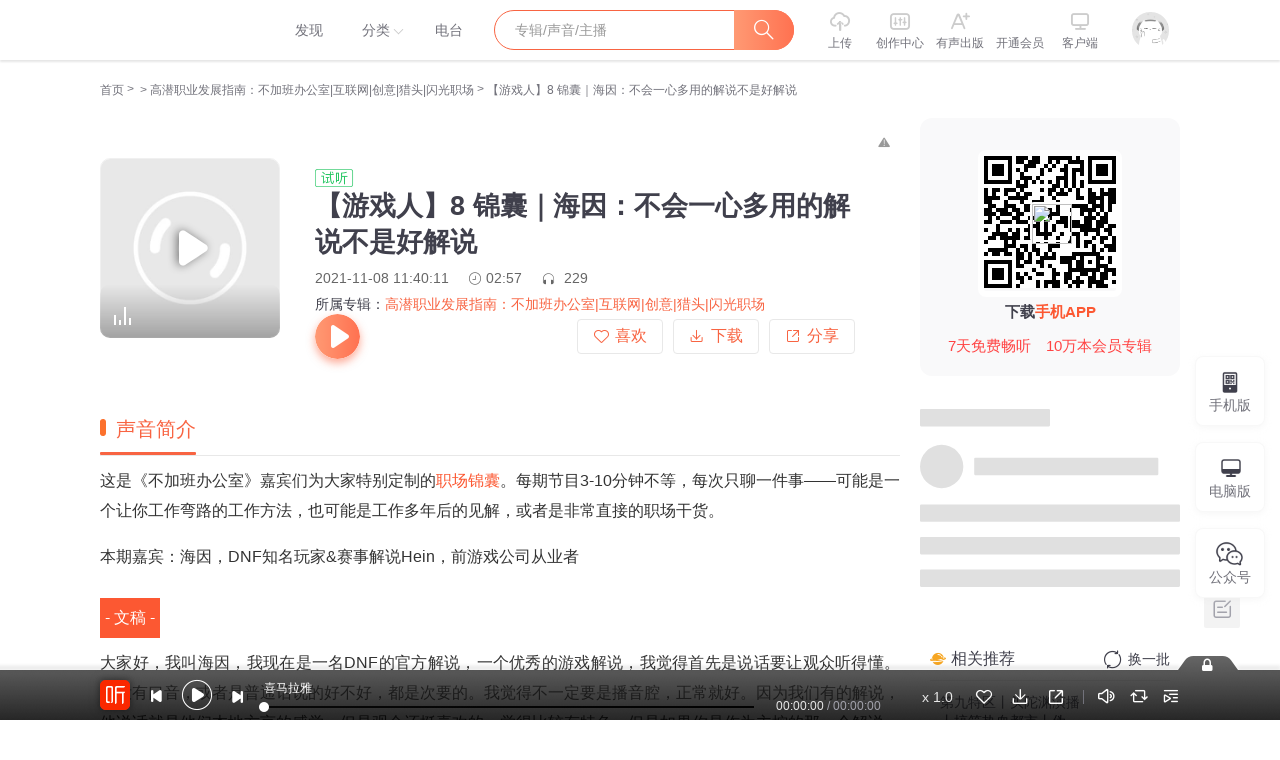

--- FILE ---
content_type: text/css
request_url: https://s1.xmcdn.com/yx/ximalaya-web-static/last/dist/styles/ced96c.css
body_size: 3507
content:
@charset "UTF-8";.sound-video-detail.S_U{position:relative;padding:20px 20px 0 20px}.cate.S_U{color:#f86442}.category .time.S_U{padding-right:20px}.category .count.S_U,.category .time.S_U{color:#666}.count>.xuicon.S_U{font-size:12px}.category.S_U{margin:10px 0 12px 0}.tags.S_U{min-height:34px}.tags .margin.S_U{margin:0 10px 22px 0}.video-edit.S_U{margin-left:10px;font-size:12px;color:#666;font-weight:400;position:absolute;right:20px;top:5px}.video-edit.S_U:hover{color:#f86442}.svgicon._eB{vertical-align:text-top;margin-top:1px;margin-right:5px}.album-icon._eB{width:16px;height:16px;background:url("[data-uri]") no-repeat;background-size:100%;font-size:0;display:inline-block;vertical-align:text-bottom;margin-right:3px}.sound-general-list .item._eB{line-height:0;padding:10px 0;height:60px;border-top:1px dashed #e8e8e8}.sound-general-list .item._eB:first-child{border-top-color:transparent}.sound-general-list .item .pic-box-disc._eB{position:relative;vertical-align:middle;height:40px;width:40px;display:inline-block;margin-right:10px}.sound-general-list .item .pic-box-disc .pic-wrap._eB{-webkit-animation:soundPaying 5s linear infinite;animation:soundPaying 5s linear infinite;-webkit-animation-play-state:paused;animation-play-state:paused;background:url("[data-uri]") no-repeat;background-size:100%;width:100%;height:100%;overflow:hidden;border-radius:50%;position:relative}.sound-general-list .item .pic-box-disc .pic-wrap.playing._eB{-webkit-animation-play-state:running;animation-play-state:running}.sound-general-list .item .play-icon-hover .icon-wrapper._eB{position:absolute;font-size:12px;top:50%;left:50%;-webkit-transition:all .2s;-o-transition:all .2s;transition:all .2s;color:#fff;-webkit-transform:scale(0);-ms-transform:scale(0);transform:scale(0);margin-left:-5px;margin-top:-5px;text-align:center}.sound-general-list .item .play-icon-hover:hover .icon-wrapper._eB{-webkit-transform:scale(1);-ms-transform:scale(1);transform:scale(1)}.sound-general-list .item .content._eB{display:inline-block;max-width:150px;vertical-align:middle}.sound-general-list .item .content .title._eB{display:-webkit-box;overflow:hidden;-o-text-overflow:ellipsis;text-overflow:ellipsis;-o-text-overflow:-o-ellipsis-lastline;text-overflow:-o-ellipsis-lastline;-webkit-line-clamp:2;-webkit-box-orient:vertical;max-height:40px;line-height:1.4;color:#40404c;font-size:14px;font-weight:400}.sound-general-list .item .content .sub-title._eB{font-size:12px;line-height:1.4;margin-top:3px;color:#a3a3ac}.track-list-wrap.o_O{margin-right:20px}.section-title.o_O{margin-bottom:20px;position:relative;height:40px;line-height:38px;border-bottom:1px solid #e3e3e3}.section-title span.o_O{position:absolute;top:0;left:0;margin:0;padding:0 2px 0 0;height:39px;font-size:20px}.sub-title.o_O::before{content:'';display:inline-block;height:17px;width:6px;background-color:#fc712d;border-radius:4px;margin-right:10px}.load-more.o_O{margin:30px 0;text-align:center;color:#fc712d;cursor:pointer}

--- FILE ---
content_type: text/plain; charset=utf-8
request_url: https://hdaa.shuzilm.cn/report?v=1.2.0&e=1&c=1&r=e1eeca40-adea-4710-a2a1-931e8340b683
body_size: 300
content:
FOY/B+uqtk4+JFAfuUgXR8gaC/Cxp8aLRe2zPJtwNDYINCtsmXUklA1wHHlY+Q3QtTFhou2f4COmOd77EQCMiHXvov38pKB31N62CBjqiwl1GQJmNioqK+Ob1fMNoJISnL90dpAZbUHZprs4Q/VPLN3W+1ZEIoKmKdiTZAUj0RctZZp/Sc65xP3jWBpDMAa3ydpxuw1olUTxY9J9QQ8hc+1xclwan1WBvxijJoNw4YWLUI1VXILXD96bgIZ7SjJPH9BS/4qbWubwHFkk7mqLT//yk58O6BMR4j6JFmXY5Ek=

--- FILE ---
content_type: text/plain; charset=UTF-8
request_url: https://www.ximalaya.com/revision/category/queryProductCategory?ptype=2&id=470176302&categoryId=13
body_size: 320
content:
{"ret":200,"data":{"currentUid":0,"id":470176302,"ptype":2,"category":{"categoryId":13,"categoryPinyin":"qita","categoryTitle":"个人成长","subcategoryId":-1,"subcategoryName":"其他","subcategoryDisplayName":"其他","subcategoryCode":"qita"},"metas":[{"metaValueId":0,"metaDataId":0,"categoryId":13,"isSubCategory":false,"categoryName":"个人成长","categoryPinyin":"qita","metaValueCode":"","metaDisplayName":"个人成长","link":"/qita/"}],"channels":[]}}

--- FILE ---
content_type: text/plain; charset=UTF-8
request_url: https://www.ximalaya.com/revision/track/simple?trackId=470176302
body_size: 2851
content:
{"ret":200,"msg":"success","data":{"trackInfo":{"anchorUid":203012075,"trackId":470176302,"title":"【游戏人】8 锦囊｜海因：不会一心多用的解说不是好解说","coverPath":"//imagev2.xmcdn.com/storages/9b63-audiofreehighqps/F0/E9/CMCoOScEoKHCAAdDEAC63oKY.jpg","richIntro":"<p style=\"color:#333333;font-weight:normal;font-size:16px;line-height:30px;font-family:Helvetica,Arial,sans-serif;hyphens:auto;text-align:justify;\" data-flag=\"normal\"><span>这是《不加班办公室》嘉宾们为大家特别定制的</span><strong style=\"color:#FC5832;word-break:break-all;font-family:Helvetica,Arial,sans-serif;font-weight: normal;\">职场锦囊</strong><span>。每期节目3-10分钟不等，每次只聊一件事——可能是一个让你工作弯路的工作方法，也可能是工作多年后的见解，或者是非常直接的职场干货。</span></p><span><br></span><p style=\"color:#333333;font-weight:normal;font-size:16px;line-height:30px;font-family:Helvetica,Arial,sans-serif;hyphens:auto;text-align:justify;\" data-flag=\"normal\"><span>本期嘉宾：</span><span>海因，DNF知名玩家&amp;赛事解说Hein，前游戏公司从业者</span></p><span><br></span><p style=\"color:#333333;font-weight:normal;font-size:16px;line-height:30px;font-family:Helvetica,Arial,sans-serif;hyphens:auto;text-align:justify;\" data-flag=\"normal\"><span data-flag=\"tag\" style=\"font-size:16px;padding:5px;margin:10px 0px;color:#fff;background:#FC5832;display:inline-block;\">- 文稿 -</span>&nbsp;</p><p style=\"color:#333333;font-weight:normal;font-size:16px;line-height:30px;font-family:Helvetica,Arial,sans-serif;hyphens:auto;text-align:justify;\" data-flag=\"normal\"><span>大家好，我叫海因，我现在是一名DNF的官方解说，一个优秀的游戏解说，我觉得首先是说话要让观众听得懂。有没有口音，或者是普通话说的好不好，都是次要的。我觉得不一定要是播音腔，正常就好。因为我们有的解说，他说话就是他们本地方言的感觉，但是观众还挺喜欢的，觉得比较有特色。但是如果你是作为主控的那一个解说，就必须是字正腔圆。</span></p><span><br></span><p style=\"color:#333333;font-weight:normal;font-size:16px;line-height:30px;font-family:Helvetica,Arial,sans-serif;hyphens:auto;text-align:justify;\" data-flag=\"normal\"><span>还有就是你对游戏这方面专业知识，你对你解说的项目这一块一定要足够了解，然后你的反应要够快，当场上这个游戏画面，产生了一些画面或者操作的时候，一定要能够第一时间解读并且传达给观众。</span></p><span><br></span><p style=\"color:#333333;font-weight:normal;font-size:16px;line-height:30px;font-family:Helvetica,Arial,sans-serif;hyphens:auto;text-align:justify;\" data-flag=\"normal\"><span>还有就是，在我们直播的时候，有选手的备战环节，比如要调试设备，或者一些战术沟通，那中间这个地方没有比赛画面的时候，可能我们解说要去把你脑中一些内容传达给观众，比如说像我自己个人的时候，有的时候是一些选手的个人喜好，他过往的一些比赛战绩，那他在平常之前没有比赛的时候，他做直播的时候他说过什么话，发生过什么事，有过什么梗，可能都会跟大家去聊一下。像有一些这种观众不知道的，就说选手之间有一些秘闻了，也可以去说给这些观众听，因为他们就觉得这些选手平常有什么线下是什么样，生活是什么样，其实大家不知道的，但如果这个时候你拿出来作为一些非比赛环节的补充的时候，其实也是蛮好的，就类似于我们像nba的解说，他们会经常说这个球员以前没球打的时候是什么样的，就类似于这种，你要不断的去汲取一些内容信息，然后去传达给观众，还有就是我们在做解说的时候，可能就是一个边听边说的能力，临场有一些情况，接下来有什么环节，你的耳返当中导播会告诉你，但这个时候嘴巴是不能停的，因为这个其实有点类似于同声翻译，耳朵里面一边在听，嘴巴里还要再说，当你接收到信息之后，你要马上能够很快速的过渡到，接下来你要去cue的一些环节当中。</span></p><span><br></span><p style=\"color:#333333;font-weight:normal;font-size:16px;line-height:30px;font-family:Helvetica,Arial,sans-serif;hyphens:auto;text-align:justify;\" data-flag=\"normal\"><span>还有就仪态了，坐的正，直视镜头，眼神不要飘，那这些的话可能就做解说要做的一些类似于播音的专业素养培训了。</span></p>","shortIntro":"<p style=\"color:#333333;font-weight:normal;font-size:16px;line-height:30px;font-family:Helvetica,Arial,sans-serif;hyphens:auto;text-align:justify;\" data-flag=\"normal\"><span>这是《不加班办公室》嘉宾们为大家特别定制的</span><strong style=\"color:#FC5832;word-break:break-all;font-family:Helvetica,Arial,sans-serif;font-weight: normal;\">职场锦囊</strong><span>。每期节目3-10分钟不等，每次只聊一件事——可能是一个让你工作弯路的工作方法，也可能是工作多年后的见解，或者是非常直接的职场干货。</span></p><span><br></span><p style=\"color:#333333;font-weight:normal;font-size:16px;line-height:30px;font-family:Helvetica,Arial,sans-serif;hyphens:auto;text-align:justify;\" data-flag=\"normal\"><span>本期嘉宾：</span><span>海因，DNF知名玩家&赛事解说Hein，前游戏公司从业者</span></p><span><br></span><p style=\"color:#333333;font-weight:normal;font-size:16px;line-height:30px;font-family:Helvetica,Arial,sans-serif;hyphens:auto;text-align:justify;\" data-flag=\"normal\"><span data-flag=\"tag\" style=\"font-size:16px;padding:5px;margin:10px 0px;color:#fff;background:#FC5832;display:inline-block;\">- 文稿 -</span> </p><p style=\"color:#333333;font-weight:normal;font-size:16px;line-height:30px;font-family:Helvetica,Arial,sans-serif;hyphens:auto;text-align:justify;\" data-flag=\"normal\"><span>大家好，我叫海因，我现在是一名DNF的官方解说，一个优秀的游戏解说，我觉得首先是说话要让观众听得懂。有没有口音，或者是普通话说的好不好，都是次要的。我觉得不一定要是播音腔，正常就好。因为我们有的解说，他说话就是他们本地方言的感觉，但是观众还挺喜欢的，觉得比较...</span></p><span style=\"display:none\" data-preview=\"true\"></span>","lastUpdate":"2021-11-08 11:40:11","updatedAt":"2023-06-06 20:15:22","playCount":229,"isLike":false,"isPaid":true,"isOwn":false,"paidSoundType":1,"priceType":2,"isAuthorized":true,"price":"299","discountedPrice":"299","approveStatus":1,"link":"/sound/470176302","draft":"","duration":177,"position":{"pageNum":3,"pageSize":30,"sort":0},"vipType":2,"canCopyText":true,"isVideo":false,"videoPermission":false,"isVipFree":false,"userPermission":false,"likeCount":1,"commentCount":0,"vipFirst":false,"tag":1,"positionInAlbum":76,"visibleStatus":0},"albumInfo":{"albumId":50415310,"title":"高潜职业发展指南：不加班办公室|互联网|创意|猎头|闪光职场","coverPath":"//imagev2.xmcdn.com/storages/9b63-audiofreehighqps/F0/E9/CMCoOScEoKHCAAdDEAC63oKY.jpg","playCount":388626,"link":"/album/50415310","trackCount":80,"description":"适合谁听 刚刚毕业，想尽快适应工作的职场新人；工作3-5年，想突破成长瓶颈的年轻人；不喜欢自己的工作...","isSubscribe":false,"subscribeCount":112861,"vipFreeType":1,"isPaid":true,"hasBuy":false,"priceOp":{"priceType":2,"albumPrice":"299","albumDiscountedPrice":"299","remainAlbumTotalPrice":"299","hasVipDiscount":false,"promotionPrice":"299"},"ximiVipFreeType":0,"albumType":0,"categoryId":13,"categoryTitle":"个人成长"},"hasBuy":true,"isTemporaryVIP":false,"vipPermission":false}}

--- FILE ---
content_type: text/plain; charset=utf-8
request_url: https://hdaa.shuzilm.cn/report?v=1.2.0&e=1&c=1&r=3f0bebc8-0d19-4ce6-801b-806e3050b091
body_size: 300
content:
FOY/B+uqtk4+JFAfuUgXR8gaC/Cxp8aLRe2zPJtwNDYINCtsmXUklA1wHHlY+Q3QtTFhou2f4COmOd77EQCMiHXvov38pKB31N62CBjqiwl1GQJmNioqK+Ob1fMNoJISnL90dpAZbUHZprs4Q/VPLN3W+1ZEIoKmKdiTZAUj0RchzQ1lWqG+lfCa8mcQFW/4zJIYY4RfvgxyJwATZpYhqOQvouyVS50ufNHpgXlltwWLUI1VXILXD96bgIZ7SjJPH9BS/4qbWubwHFkk7mqLT//yk58O6BMR4j6JFmXY5Ek=

--- FILE ---
content_type: text/plain; charset=UTF-8
request_url: https://www.ximalaya.com/revision/search/seo?core=album&kw=%E3%80%90%E6%B8%B8%E6%88%8F%E4%BA%BA%E3%80%918%20%E9%94%A6%E5%9B%8A%EF%BD%9C&page=1&spellchecker=true&rows=10&condition=relation&device=iPhone
body_size: 3678
content:
{"ret":200,"data":{"illegal":false,"kw":"【游戏人】8 锦囊｜","album":{"docs":[{"playCount":5602,"coverPath":"storages/f6c9-audiofreehighqps/AA/F0/GKwRIDoKxLXaAAf2qwMTVXuq.jpeg","title":"金句锦囊","uid":43601348,"url":"/album/83680256","categoryPinyin":"","categoryId":-1,"intro":"爱尔兰作家萧伯纳说：“如果你有一个苹果，我有一个苹果，彼此交换，我们每个人仍只有一个苹果；如果你有一种思想，我有一种思想，彼此交换，我们每个人就有了两种思想。”本专辑致力于精选至理名言、生活感悟、励志佳句、经典传承等多元主题的智慧精华，...","albumId":83680256,"isPaid":false,"isFinished":0,"createdAt":1769111245509,"updatedAt":1769111245509,"isVipFree":false,"nickname":"清风明月lh","anchorPic":"https://thirdwx.qlogo.cn/mmopen/vi_32/g19ib24Hd3pWER8LMEUNhzhaTWhBia7VkicO6WDoe2aiagGbVrwegXaoka4qGlxz7LPib449KUo4JEzUpuj79qKKQGw/132","verifyType":-1,"vipFreeType":-1,"tracksCount":99,"priceTypes":[],"anchorUrl":"/zhubo/43601348","richTitle":"金句锦囊","vipType":0,"albumSubscript":-1,"lastUpTrackTitle":"受光于天下照四方","lastUpTrackId":789811186},{"playCount":6585,"coverPath":"storages/2e2a-audiofreehighqps/6C/BE/GAqhntALZ2n2AAJKnQNZ6Fyk.jpeg","title":"锦囊妙录","uid":300750736,"url":"/album/85491963","categoryPinyin":"","categoryId":-1,"intro":"以女性向探案为视角，讲述了命运坎坷，虽身陷泥沼却勇于自救的罗疏，遇上意气风发一心只想闯荡江湖的齐梦麟，两人一路并肩风雨携手探案。他们参与的多起案件多涉及女性，每当看到案件中的可怜女子，他们都竭尽全力帮女子讨回公道。扑朔迷离的案情，复杂难...","albumId":85491963,"isPaid":false,"isFinished":0,"createdAt":1769111245509,"updatedAt":1769111245509,"isVipFree":false,"nickname":"零清音","anchorPic":"storages/5ac7-audiofreehighqps/AD/0E/GAqhp50L8LgmAAB5FQOovGt6.jpg","verifyType":-1,"vipFreeType":-1,"tracksCount":36,"priceTypes":[],"anchorUrl":"/zhubo/300750736","richTitle":"锦囊妙录","vipType":0,"albumSubscript":-1,"lastUpTrackTitle":"第29集：齐梦麟和罗疏私情终生","lastUpTrackId":800281080},{"playCount":3484,"coverPath":"storages/698a-audiofreehighqps/C3/79/GMCoOSMKIQFsAAKNPALVzHKw.jpg","title":"危险游戏|悬疑|真人游戏|金钱游戏|狡猾游戏","uid":482929806,"url":"/album/82271086","categoryPinyin":"","categoryId":-1,"intro":"如果给你几百亿，让你在一个装满摄像头的空房间里，生活100天，你愿意吗？这里是大型直播真人秀金钱游戏，参加者一共8名，100天后，所有剩余的玩家将会平分448亿奖金。在这里，你可以通过私人房间内的对讲机，购买大部分物品，购物金额将从奖池余额扣除，...","albumId":82271086,"isPaid":false,"isFinished":0,"createdAt":1769111245509,"updatedAt":1769111245509,"isVipFree":false,"nickname":"阅界听书","anchorPic":"storages/aef4-audiofreehighqps/69/B8/GKwRIRwKbTWHAABhnALyMYMZ.jpg","verifyType":-1,"vipFreeType":-1,"tracksCount":83,"priceTypes":[],"anchorUrl":"/zhubo/482929806","richTitle":"危险游戏|悬疑|真人游戏|金钱游戏|狡猾游戏","vipType":0,"albumSubscript":2,"lastUpTrackTitle":"危险游戏-第83集-撕掉眼皮(已完结）","lastUpTrackId":738190190},{"playCount":1186,"coverPath":"group64/M08/32/98/wKgMaV2FcVmCUNLuAAJctTzoK8M375.jpg","title":"捉人游戏","uid":173266226,"url":"/album/29393995","categoryPinyin":"","categoryId":-1,"intro":"汤普森简谱2","albumId":29393995,"isPaid":false,"isFinished":0,"createdAt":1769111245509,"updatedAt":1769111245509,"isVipFree":false,"nickname":"植物大战僵尸111","anchorPic":"storages/0d00-audiofreehighqps/9F/F7/GKwRIaIIcWoLAAFraQIv-dSU.jpg","verifyType":-1,"vipFreeType":-1,"tracksCount":14,"priceTypes":[],"anchorUrl":"/zhubo/173266226","richTitle":"捉人游戏","vipType":0,"albumSubscript":-1,"lastUpTrackTitle":"汤普森简谱2健身操","lastUpTrackId":241626867},{"playCount":540,"coverPath":"storages/414f-audiofreehighqps/65/DE/GKwRIJIGSsiWAABS7wFMTOOc.png","title":"成长锦囊","uid":249510509,"url":"/album/65725931","categoryPinyin":"","categoryId":-1,"intro":"你有难题，我有锦囊！亲爱的朋友们！和秋音波澜一起来聊天吧，一起陪伴，让每一天都充满意义！一期一会！欢迎加入！","albumId":65725931,"isPaid":false,"isFinished":0,"createdAt":1769111245509,"updatedAt":1769111245509,"isVipFree":false,"nickname":"秋音波澜","anchorPic":"storages/a2a6-audiofreehighqps/5F/91/GKwRIW4I2y75AAC-2AJbdZsM.jpg","verifyType":-1,"vipFreeType":-1,"tracksCount":2,"priceTypes":[],"anchorUrl":"/zhubo/249510509","richTitle":"成长锦囊","vipType":0,"albumSubscript":-1,"lastUpTrackTitle":"锦囊2-你的作业，我不管了！","lastUpTrackId":532761615},{"playCount":6230,"coverPath":"group41/M05/16/91/wKgJ8lqUJVKgLLVyAABuGbE6744882.jpg","title":"实战锦囊","uid":37788371,"url":"/album/12722487","categoryPinyin":"","categoryId":-1,"intro":"本专辑基于个人的学习和教学经验，面向工作中的实践与思考，探索管理理论如何与今天的工作相结合，形成了一个个的小锦囊。 我们都学习过很多的管理理论，那么，我们在实际工作和生活中如何运用这些管理思想呢？前辈们所提出的理念和原则，是充满智慧的指引；而我们每个人要走的最后一公里 — 实践，如何生动活泼而又富有成效呢？这就是我很想去探索和总结的部分。 德鲁克管理之实战小锦囊 — 让管理思想更加生动和实用！ 在管理的长河两岸走着不同的人，左岸的勤于实践，右岸的精于研究，在一座座桥梁上，彼此印证和启发。每一次的学习、沟通和传播，就是管理思想的桥梁。","albumId":12722487,"isPaid":false,"isFinished":0,"createdAt":1769111245509,"updatedAt":1769111245509,"isVipFree":false,"nickname":"仲说纷纭","anchorPic":"group42/M07/A8/60/wKgJ81ree2Ph-fKtAAGs6V8ZCsU50.jpeg","verifyType":-1,"vipFreeType":-1,"tracksCount":69,"priceTypes":[],"anchorUrl":"/zhubo/37788371","richTitle":"实战锦囊","vipType":0,"albumSubscript":-1,"lastUpTrackTitle":"小锦囊69：管理无处不在","lastUpTrackId":106290684},{"playCount":125788,"coverPath":"storages/7c04-audiofreehighqps/EB/C8/GKwRIasHc23bAABl6AHhp5gq.jpg","title":"布局锦囊","uid":443435498,"url":"/album/72083187","categoryPinyin":"","categoryId":-1,"intro":"","albumId":72083187,"isPaid":false,"isFinished":0,"createdAt":1769111245509,"updatedAt":1769111245509,"isVipFree":false,"nickname":"沐七文化","anchorPic":"storages/7760-audiofreehighqps/2A/C0/GMCoOSAHM9vvAABbhwG9XFUu.jpg","verifyType":-1,"vipFreeType":-1,"tracksCount":131,"priceTypes":[],"anchorUrl":"/zhubo/443435498","richTitle":"布局锦囊","vipType":0,"albumSubscript":-1,"lastUpTrackTitle":"商业思维随笔.mp3","lastUpTrackId":604278179},{"playCount":14704,"coverPath":"group72/M09/00/17/wKgO0F4sWwbQl5f3AAFtKRx9qd0460.jpg","title":"生活锦囊","uid":109479827,"url":"/album/32741610","categoryPinyin":"","categoryId":-1,"intro":"读书是在别人思想的帮助下，建立起自己的思想。","albumId":32741610,"isPaid":false,"isFinished":0,"createdAt":1769111245509,"updatedAt":1769111245509,"isVipFree":false,"nickname":"小白兔Joy","anchorPic":"group70/M08/86/17/wKgO2F4sBaCDohf8AAC99hvLdZA049.jpg","verifyType":-1,"vipFreeType":-1,"tracksCount":256,"priceTypes":[],"anchorUrl":"/zhubo/109479827","richTitle":"生活锦囊","vipType":0,"albumSubscript":-1,"lastUpTrackTitle":"我是猫","lastUpTrackId":743920392},{"playCount":9911,"coverPath":"group44/M08/D8/D6/wKgKjFsWOumx0DpXAAREmGh1GaI896.jpg","title":"考试锦囊","uid":62392866,"url":"/album/15930599","categoryPinyin":"","categoryId":-1,"intro":"","albumId":15930599,"isPaid":false,"isFinished":0,"createdAt":1769111245509,"updatedAt":1769111245509,"isVipFree":false,"nickname":"曲伟杰谈心","anchorPic":"group24/M07/7E/EA/wKgJMFihIJ2C8Hy_AABgPRIxbHw457.jpg","verifyType":-1,"vipFreeType":-1,"tracksCount":25,"priceTypes":[],"anchorUrl":"/zhubo/62392866","richTitle":"考试锦囊","vipType":0,"albumSubscript":-1,"lastUpTrackTitle":"视频转音频20220518151029","lastUpTrackId":533627864},{"playCount":5376,"coverPath":"group43/M00/73/7A/wKgKklr9YRXBMh7yAADezW6ysgo280.jpg","title":"教师锦囊","uid":92979594,"url":"/album/15689722","categoryPinyin":"","categoryId":-1,"albumId":15689722,"isPaid":false,"isFinished":0,"createdAt":1769111245509,"updatedAt":1769111245509,"isVipFree":false,"nickname":"孔令超教师","anchorPic":"storages/5a79-audiofreehighqps/0B/10/GAqhfD0MAL67AAA9rwOywyQn.jpg","verifyType":-1,"vipFreeType":-1,"tracksCount":84,"priceTypes":[],"anchorUrl":"/zhubo/92979594","richTitle":"教师锦囊","vipType":0,"albumSubscript":-1,"lastUpTrackTitle":"努力走出自己的舒适圈","lastUpTrackId":96175573}],"pageSize":10,"currentPage":1,"sc":{},"total":147819,"totalPage":1,"index":999}}}

--- FILE ---
content_type: text/plain; charset=utf-8
request_url: https://hdaa.shuzilm.cn/report?v=1.2.0&e=1&c=1&r=569c4424-1fd5-4bd9-8014-97fe341b7c32
body_size: 300
content:
FOY/B+uqtk4+JFAfuUgXR8gaC/Cxp8aLRe2zPJtwNDYINCtsmXUklA1wHHlY+Q3QtTFhou2f4COmOd77EQCMiHXvov38pKB31N62CBjqiwl1GQJmNioqK+Ob1fMNoJISnL90dpAZbUHZprs4Q/VPLN3W+1ZEIoKmKdiTZAUj0RcwOCo7R1k9IZohatWUHLLNpS5r/2L1vgLewIXzA8k5VfeiGdGA7a/pomp7bmeyGVyLUI1VXILXD96bgIZ7SjJPH9BS/4qbWubwHFkk7mqLT//yk58O6BMR4j6JFmXY5Ek=

--- FILE ---
content_type: text/plain; charset=utf-8
request_url: https://hdaa.shuzilm.cn/report?v=1.2.0&e=1&c=1&r=3c04c1b9-a630-4e91-9306-e5bb4e276f70
body_size: 300
content:
FOY/B+uqtk4+JFAfuUgXR8gaC/Cxp8aLRe2zPJtwNDYINCtsmXUklA1wHHlY+Q3QtTFhou2f4COmOd77EQCMiHXvov38pKB31N62CBjqiwl1GQJmNioqK+Ob1fMNoJISnL90dpAZbUHZprs4Q/VPLN3W+1ZEIoKmKdiTZAUj0Rcv95oDy6Kj93wMmMKdK+l+qbWl0f4NEXAiw6WPCWqHVHj1X4VgjuJQug/XgjaYjnWLUI1VXILXD96bgIZ7SjJPH9BS/4qbWubwHFkk7mqLT//yk58O6BMR4j6JFmXY5Ek=

--- FILE ---
content_type: text/plain; charset=UTF-8
request_url: https://www.ximalaya.com/revision/comment/queryComments?trackId=470176302&page=1&pageSize=5
body_size: 158
content:
{"ret":200,"msg":"success","data":{"currentPage":1,"totalPage":0,"totalComment":0,"pageSize":5,"comments":[]}}

--- FILE ---
content_type: text/plain; charset=UTF-8
request_url: https://www.ximalaya.com/revision/user/basic?uid=203012075&needRealCount=true
body_size: 878
content:
{"ret":200,"msg":"基本信息","data":{"uid":203012075,"nickName":"喜马成长学院","cover":"//imagev2.xmcdn.com/storages/5a50-audiofreehighqps/AD/78/GKwRIMAFsKNJAAID-QELhhIu.jpeg","background":"//s1.xmcdn.com/css/img/mycenter_bg/mycenter_bg_3.jpg","isVip":false,"constellationStr":"双子座","constellationType":3,"personalSignature":"喜马拉雅成长学院是针对职场用户提供针对性的知识付费到训练营一体化服务部门。","personalDescription":"上海喜马拉雅科技有限公司","fansCount":157294,"gender":-1,"birthMonth":6,"birthDay":15,"province":"上海市","city":"浦东新区","anchorGrade":10,"mvpGrade":7,"anchorGradeType":2,"isMusician":false,"anchorUrl":"//www.ximalaya.com/zhubo/203012075","relation":{"isFollow":false,"beFollow":true,"isBlack":false},"liveInfo":{"id":22785541,"roomId":2011876,"coverPath":"//imagev2.xmcdn.com/storages/4895-audiofreehighqps/41/4B/GMCoOSIHhDZwAAG0vQHmYyLW.jpg!op_type=3&columns=290&rows=290&magick=png","liveUrl":"http://liveroom.ximalaya.com/live/room/2011876?liveId=22785541","status":1},"logoType":4,"followingCount":41,"tracksCount":261,"albumsCount":10,"albumCountReal":10,"userCompany":"","qualificationGuideInfos":[]}}

--- FILE ---
content_type: text/plain; charset=UTF-8
request_url: https://www.ximalaya.com/revision/user/pub?uid=203012075&page=1&pageSize=10
body_size: 2440
content:
{"ret":200,"msg":"专辑","data":{"albumList":[{"id":68692305,"title":"职业选择力：发现自己的人生赛道！","subTitle":"职场前5年的生活，几乎影响你的整个职业生涯！","coverPath":"//imagev2.xmcdn.com/storages/e736-audiofreehighqps/79/3E/GKwRINsGfcfLAAFz4AFqqkom.jpeg","isFinished":true,"isPaid":true,"anchorUrl":"/zhubo/203012075","anchorNickName":"喜马成长学院","anchorUid":203012075,"playCount":2646,"trackCount":5,"albumUrl":"/album/68692305","description":"有些人，为什么明明是高学历、名牌大学毕业，但职业道路就是走得磕磕绊绊，不尽人意。而有些“学渣”却...","vipType":0,"albumSubscript":-1},{"id":69467649,"title":"《表达力》：带你成为演讲高手的五步法","subTitle":"让你的想法轻松深入人心","coverPath":"//imagev2.xmcdn.com/storages/6c69-audiofreehighqps/10/B8/GMCoOR8Gow9XAAGcGgF8_zSU.jpeg","isFinished":false,"isPaid":true,"anchorUrl":"/zhubo/203012075","anchorNickName":"喜马成长学院","anchorUid":203012075,"playCount":1183,"trackCount":7,"albumUrl":"/album/69467649","description":"在职场人微言轻，说话没有人听怎么办？面对人群发言，感到非常紧张如何缓解？如何...","vipType":0,"albumSubscript":-1},{"id":69466539,"title":"《职场新人生存指南》：走对职业生涯第一步","subTitle":"职场、住房、理财、恋爱、自我提升的萌新实用指南","coverPath":"//imagev2.xmcdn.com/storages/b6f9-audiofreehighqps/48/E4/GKwRIRwGov1CAAJToAF88EjV.jpeg","isFinished":false,"isPaid":true,"anchorUrl":"/zhubo/203012075","anchorNickName":"喜马成长学院","anchorUid":203012075,"playCount":577,"trackCount":5,"albumUrl":"/album/69466539","description":"走出校园，踏入社会，职场新人难免会遇到各种各样的困难，像是如何适应第一份工作...","vipType":0,"albumSubscript":-1},{"id":50438256,"title":"汪蔚青 · 财税情报局 | 2小时财税入行漫谈 | 闪光职场","subTitle":"离钱最近的行业，听财税专家带你修炼成咖","coverPath":"//imagev2.xmcdn.com/storages/357e-audiofreehighqps/6C/81/CKwRINsEoNyxABpUGgC68yUF.png","isFinished":false,"isPaid":true,"anchorUrl":"/zhubo/203012075","anchorNickName":"喜马成长学院","anchorUid":203012075,"playCount":5069,"trackCount":6,"albumUrl":"/album/50438256","description":"更多职业请关注喜马闪光职场《不加班办公室》产品经理、律师、法务、投资人、猎头...","vipType":0,"albumSubscript":-1},{"id":50435387,"title":"洪榕 · 漫步金融街丨银行、基金和券商从业指南 | 闪光职场","subTitle":"跟大咖唠职业“钱”途，听新职人侃工作内幕","coverPath":"//imagev2.xmcdn.com/storages/1e46-audiofreehighqps/6C/42/CMCoOScEoKwmAAPeyQC64bgz.png","isFinished":false,"isPaid":true,"anchorUrl":"/zhubo/203012075","anchorNickName":"喜马成长学院","anchorUid":203012075,"playCount":16092,"trackCount":11,"albumUrl":"/album/50435387","description":"更多职业请关注喜马闪光职场《不加班办公室》产品经理、律师、法务、投资人、猎头、HR、策展人、广告创意公关……【节目大纲】00 跟大咖唠职业“钱”途，听新职人侃工作内幕 | 金融圈职业发展播客 01 为","vipType":0,"albumSubscript":-1},{"id":50415310,"title":"高潜职业发展指南：不加班办公室|互联网|创意|猎头|闪光职场","subTitle":"拒绝盲目努力，做不焦虑的职场人","coverPath":"//imagev2.xmcdn.com/storages/9b63-audiofreehighqps/F0/E9/CMCoOScEoKHCAAdDEAC63oKY.jpg","isFinished":false,"isPaid":true,"anchorUrl":"/zhubo/203012075","anchorNickName":"喜马成长学院","anchorUid":203012075,"playCount":388626,"trackCount":80,"albumUrl":"/album/50415310","description":"适合谁听 刚刚毕业，想尽快适应工作的职场新人；工作3-5年，想突破成长瓶颈的年轻人；不喜欢自己的工作...","vipType":0,"albumSubscript":-1},{"id":55053360,"title":"职者见智|免费音频综艺畅聊职场奇葩现实","subTitle":"[喜马独播] 听爆笑职场故事，让史欣悦 陈珍珠 G僧东带你get机智打工生活","coverPath":"//imagev2.xmcdn.com/storages/14a4-audiofreehighqps/C0/D7/GMCoOScHft6HAAOQ-wHk0fLZ.jpeg","isFinished":true,"isPaid":false,"anchorUrl":"/zhubo/203012075","anchorNickName":"喜马成长学院","anchorUid":203012075,"playCount":29441421,"trackCount":128,"albumUrl":"/album/55053360","description":"欢迎收听聚焦真实职场的音频综艺职场导师【史欣悦】、联合职场观察员【G僧东】【陈珍珠】，为你带来有趣...","vipType":0,"albumSubscript":-1},{"id":69467236,"title":"《PDCA循环工作法》：克服拖延症，提升工作效率","subTitle":"高效能人士都在用的工作方法","coverPath":"//imagev2.xmcdn.com/storages/9d40-audiofreehighqps/72/E6/GKwRIUEGowoDAAN8yQF8-3w4.jpeg","isFinished":false,"isPaid":true,"anchorUrl":"/zhubo/203012075","anchorNickName":"喜马成长学院","anchorUid":203012075,"playCount":25276,"trackCount":6,"albumUrl":"/album/69467236","description":"一本堪称经典地PDCA高效工作术，近年来在日本年轻人中掀起了热潮。TOYOTA、全家超...","vipType":0,"albumSubscript":-1},{"id":73494581,"title":"听我说，谢谢你 直播回放","coverPath":"//imagev2.xmcdn.com/storages/0996-audiofreehighqps/55/49/GKwRIMAHg0cKAAD6egHmJ4PC.jpg","isFinished":false,"isPaid":false,"anchorUrl":"/zhubo/203012075","anchorNickName":"喜马成长学院","anchorUid":203012075,"playCount":740,"trackCount":1,"albumUrl":"/album/73494581","description":"","vipType":0,"albumSubscript":-1},{"id":50438638,"title":"内行说车 | 新能源汽车职业观察室 | 闪光职场","subTitle":"聚焦新能源汽车行业发展和“钱”力热门职业","coverPath":"//imagev2.xmcdn.com/storages/57d5-audiofreehighqps/DE/4C/CKwRIaIEoN4sAAYcYAC68_nx.png","isFinished":false,"isPaid":true,"anchorUrl":"/zhubo/203012075","anchorNickName":"喜马成长学院","anchorUid":203012075,"playCount":21560,"trackCount":12,"albumUrl":"/album/50438638","description":"更多职业请关注喜马闪光职场《不加班办公室》产品经理、律师、法务、投资人、猎头...","vipType":0,"albumSubscript":-1}],"totalCount":10,"filterTotalCount":10,"page":1,"pageSize":10,"keyWord":"","orderType":2,"maxCount":10}}

--- FILE ---
content_type: text/plain; charset=UTF-8
request_url: https://www.ximalaya.com/revision/seo/hotWordAlbums?id=470176302&queryType=2
body_size: 3336
content:
{"ret":200,"msg":"success","data":{"hotWordAlbums":[{"id":77855794,"title":"第九特区丨头陀渊演播丨搞笑热血都市丨伪戒丨VIP免费多人有声剧","intro":"今年最值得听的有声书","nickname":"头陀渊讲故事","coverPath":"storages/3896-audiofreehighqps/12/3D/GKwRIRwIxztKAAWRMwJTyIC8.jpeg","link":"/album/77855794","playCount":3728316945,"trackCount":2813,"isPaid":true,"vipType":0},{"id":68117318,"title":"《哈利·波特》1-7部精品中文有声书全集| J.K.罗琳原著，光合积木演播","intro":"无删节全本有声小说+光合积木献声精制 ↑欢迎订阅","nickname":"哈利·波特官方账号","coverPath":"storages/49fd-audiofreehighqps/4E/3D/GMCoOSUGYgOfAAuNoAFbSAX-.jpeg","link":"/album/68117318","playCount":477441589,"trackCount":671,"isPaid":true,"vipType":0},{"id":13507836,"title":"明朝那些事儿(当年明月著 王更新播讲)","intro":"诙谐轻松再现明朝三百年的兴衰历史","nickname":"王更新","coverPath":"group50/M02/06/8D/wKgKmVvgEhvBoBbYAAHJKQV3TSk608.jpg","link":"/album/13507836","playCount":1417167653,"trackCount":268,"isPaid":true,"vipType":0},{"id":47517749,"title":"大奉打更人丨头陀渊领衔多人有声剧|畅听全集|王鹤棣、田曦薇主演影视剧原著|卖报小郎君","intro":"王鹤棣、田曦薇主演影视剧原著，畅听全集","nickname":"头陀渊讲故事","coverPath":"storages/b482-audiofreehighqps/42/F6/GKwRIW4LR9utAAfalwNJaZve.jpeg","link":"/album/47517749","playCount":10371401057,"trackCount":1754,"isPaid":true,"vipType":0},{"id":9724463,"title":"《剑来》上 · 烽火戏诸侯&大斌","intro":"雪中树风骨，剑来正三观","nickname":"大斌","coverPath":"storages/e8b3-audiofreehighqps/F2/36/GKwRIJEKmdQJAASE_wMCw5ry.jpeg","link":"/album/9724463","playCount":2254593631,"trackCount":885,"isPaid":false,"vipType":0},{"id":71143288,"title":"大秦：不装了，你爹我是秦始皇丨全本免费丨爆笑穿越丨伍壹剧社多人剧|赵家继承人秦朝","intro":"爆笑穿越，坑爹造反","nickname":"伍壹剧社","coverPath":"storages/d7e2-audiofreehighqps/F6/00/GKwRIaIG_y4sABAAAAGkNjOk.jpeg","link":"/album/71143288","playCount":3737785997,"trackCount":1568,"isPaid":false,"vipType":0},{"id":6233693,"title":"米小圈上学记:一二三年级 | 畅销出版物","intro":"官方正版《米小圈上学记》广播剧！","nickname":"米小圈","coverPath":"storages/ddc6-audiofreehighqps/74/93/GKwRIJILsbhXAARDLAOCQozX.jpeg","link":"/album/6233693","playCount":8475780008,"trackCount":282,"isPaid":false,"vipType":0},{"id":57141014,"title":"北派盗墓笔记丨作者云峰丨全网霸榜&写实盗墓文| 灵异探险|我在地底挖宝贝又名北境摸金人北境校尉疯狂盗贼","intro":"一位盗墓贼的江湖见闻，真实经历【全网霸榜】","nickname":"老彩故事会","coverPath":"storages/894f-audiofreehighqps/04/12/GMCoOSMF4-CNAANEhQEYVIZl.jpg","link":"/album/57141014","playCount":2385542607,"trackCount":2494,"isPaid":true,"vipType":0},{"id":22963309,"title":"重生八零，媳妇有点辣 | 多人有声剧|经典作品|现代言情|虐渣","intro":"多人小说剧听不够！","nickname":"君颜讲故事","coverPath":"group60/M01/7E/85/wKgLb1zndYnA2nSSAAyIvTdcEV0402.jpg","link":"/album/22963309","playCount":8655793384,"trackCount":2359,"isPaid":false,"vipType":0},{"id":81519744,"title":"蛊真人｜大爱仙尊｜热血｜老宝玉｜多人VIP免费有声剧","intro":"不过是些许风霜罢了","nickname":"老宝玉_白玉京","coverPath":"storages/fbf9-audiofreehighqps/48/F5/GKwRIUEKBineAAbfawLNGKZa.jpeg","link":"/album/81519744","playCount":1334742619,"trackCount":3434,"isPaid":true,"vipType":0},{"id":56982762,"title":"精读中国历史|从夏朝到民国，二十四史通史解析，中华上下五千年","intro":"精读中国历史","nickname":"七言","coverPath":"storages/7839-audiofreehighqps/C0/28/GMCoOSIF25dGAAWQgQEV6ONp.jpg","link":"/album/56982762","playCount":311622584,"trackCount":970,"isPaid":true,"vipType":0},{"id":64773709,"title":"【燃番啦】这游戏也太真实了丨爆笑废土霸榜神作丨紫襟剧社制作","intro":"穿越废土世界，整个世界都不正经了。","nickname":"紫襟剧社","coverPath":"storages/f67d-audiofreehighqps/4F/D1/GKwRIDoGWQDVAAc4dQFVEUMd.jpeg","link":"/album/64773709","playCount":1842883283,"trackCount":3061,"isPaid":true,"vipType":0},{"id":16411402,"title":"绝世高手【头陀渊】免费有声小说","intro":"绝世高手，男女双播，值得收听","nickname":"头陀渊讲故事","coverPath":"group59/M0A/AE/A4/wKgLel0_6jSB96guAAQiVnZ8T6o580.jpg","link":"/album/16411402","playCount":4601192937,"trackCount":3192,"isPaid":false,"vipType":0},{"id":81078427,"title":"我的老千生涯 | 有声的紫襟领衔演播 | 全新演绎多人有声剧 | VIP免费","intro":"揭露赌局黑暗，警示贪念人心","nickname":"有声的紫襟","coverPath":"storages/2809-audiofreehighqps/E2/58/GMCoOSYJ4ZUHAA9rdQLA16Wb.jpeg","link":"/album/81078427","playCount":1073483549,"trackCount":4372,"isPaid":true,"vipType":0},{"id":8695127,"title":"最强弃少 | 头陀渊&小桃红 | 重生打脸 | 都市修真","intro":"一觉醒来，我美女师父呢？！","nickname":"头陀渊讲故事","coverPath":"group34/M04/5C/F1/wKgJYVny-gHiBS6qAAYUu-jUUi0297.jpg","link":"/album/8695127","playCount":3164872270,"trackCount":1419,"isPaid":true,"vipType":0},{"id":68724415,"title":"头狼丨头陀渊工作室丨都市热血爽文丨多人有声剧","intro":"以吾之名，扬头狼之威！","nickname":"头陀渊工作室","coverPath":"storages/35ad-audiofreehighqps/48/3D/GKwRIaIGffuoAAPfJwFqxES1.jpeg","link":"/album/68724415","playCount":2321927255,"trackCount":5395,"isPaid":true,"vipType":0},{"id":77855767,"title":"重生1980：开局迎娶姐姐闺蜜丨头陀渊领衔丨重生八零丨精品多人有声剧","intro":"既然重活一世，我要征服这个时代","nickname":"头陀渊讲故事","coverPath":"storages/3ecd-audiofreehighqps/E7/67/GKwRIDoIxztzAAMn9QJTyJkj.jpeg","link":"/album/77855767","playCount":1723268910,"trackCount":1975,"isPaid":true,"vipType":0},{"id":62740698,"title":"中世纪三部曲+前传|圣殿春秋 无尽世界 永恒火焰 暗夜与黎明|惠天言亮解读版","intro":"包含《圣殿春秋》《无尽世界》《永恒火焰》《暗夜与黎明》","nickname":"读客熊猫君","coverPath":"storages/95f5-audiofreehighqps/55/28/GKwRIasGItPOAAU2AQE2Kdhu.jpg","link":"/album/62740698","playCount":74114679,"trackCount":1098,"isPaid":true,"vipType":0},{"id":51626147,"title":"凡人修仙传之仙界篇|桑梓多播版","intro":"你与韩立的缘分未断，桑梓再度陪你修仙论道开启凡人流","nickname":"凡人剧场","coverPath":"storages/5dd2-audiofreehighqps/F0/0C/GKwRIRwGCfASABAAAAErm8og.png","link":"/album/51626147","playCount":613096407,"trackCount":1672,"isPaid":true,"vipType":0},{"id":31378010,"title":"神探迈克狐· 千面怪盗|侦探大赛|灰狼危机|多多罗","intro":"【口碑榜第一】少儿科学侦探故事","nickname":"多多罗","coverPath":"storages/3d04-audiofreehighqps/B0/97/GKwRIaIFaAI8AAYP9AD3g2n7.jpeg","link":"/album/31378010","playCount":2145996996,"trackCount":803,"isPaid":false,"vipType":0}]}}

--- FILE ---
content_type: text/plain; charset=utf-8
request_url: https://hdaa.shuzilm.cn/report?v=1.2.0&e=1&c=1&r=769ee9f4-8c1a-4e1f-b902-8a1ca86af0f7
body_size: 300
content:
FOY/B+uqtk4+JFAfuUgXR8gaC/Cxp8aLRe2zPJtwNDYINCtsmXUklA1wHHlY+Q3QtTFhou2f4COmOd77EQCMiHXvov38pKB31N62CBjqiwl1GQJmNioqK+Ob1fMNoJISnL90dpAZbUHZprs4Q/VPLN3W+1ZEIoKmKdiTZAUj0RcBK1F3F613Z2N+4V49HW2/57jyX2yVsng6Ebjv0BtpoVbDNtBX8AJBGoB++m19hnWLUI1VXILXD96bgIZ7SjJPH9BS/4qbWubwHFkk7mqLT//yk58O6BMR4j6JFmXY5Ek=

--- FILE ---
content_type: text/plain; charset=utf-8
request_url: https://hdaa.shuzilm.cn/report?v=1.2.0&e=1&c=1&r=08a67009-152b-426b-9194-85aea85f16d1
body_size: 300
content:
FOY/B+uqtk4+JFAfuUgXR8gaC/Cxp8aLRe2zPJtwNDYINCtsmXUklA1wHHlY+Q3QtTFhou2f4COmOd77EQCMiHXvov38pKB31N62CBjqiwl1GQJmNioqK+Ob1fMNoJISnL90dpAZbUHZprs4Q/VPLN3W+1ZEIoKmKdiTZAUj0Rdm1sF89MtM72gQn6m5EQ0G8Sp6tpp+yeds0kiy0RPpHi+2zmv2xYIeAXAbp6s5i1CLUI1VXILXD96bgIZ7SjJPH9BS/4qbWubwHFkk7mqLT//yk58O6BMR4j6JFmXY5Ek=